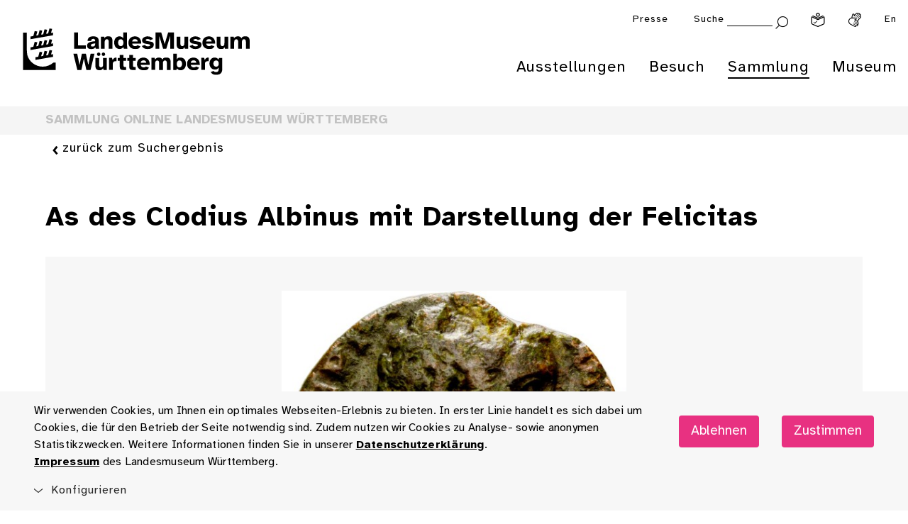

--- FILE ---
content_type: text/html; charset=utf-8
request_url: https://www.landesmuseum-stuttgart.de/sammlung/sammlung-online/dk-details/?dk_object_id=7431
body_size: 10845
content:
<!DOCTYPE html>
<html lang="de">
<head>

<meta charset="utf-8">
<!-- 
	This website is powered by TYPO3 - inspiring people to share!
	TYPO3 is a free open source Content Management Framework initially created by Kasper Skaarhoj and licensed under GNU/GPL.
	TYPO3 is copyright 1998-2026 of Kasper Skaarhoj. Extensions are copyright of their respective owners.
	Information and contribution at https://typo3.org/
-->


<link rel="icon" href="/lmw_relaunch/components/header/assets/favicon_landesmuseum_neu.png" type="image/png">

<meta http-equiv="x-ua-compatible" content="ie=edge">
<meta name="generator" content="TYPO3 CMS">
<meta name="viewport" content="width=device-width, initial-scale=1">
<meta name="description" content="Schlendern Sie digital durch 300.000 Jahre württembergische Kulturgeschichte: Über 10.000 Objekte, Geschichten und Informationen stehen für Sie in unserer Sammlung Online bereit.">
<meta property="og:type" content="website">
<meta property="og:url" content="https://www.landesmuseum-stuttgart.de/sammlung/sammlung-online/dk-details">
<meta property="og:title" content="DK Details">
<meta property="og:description" content="Schlendern Sie digital durch 300.000 Jahre württembergische Kulturgeschichte: Über 10.000 Objekte, Geschichten und Informationen stehen für Sie in unserer Sammlung Online bereit.">
<meta name="twitter:card" content="summary">
<meta name="twitter:site" content="@lmw">
<meta name="twitter:title" content="DK Details">
<meta name="twitter:description" content="Schlendern Sie digital durch 300.000 Jahre württembergische Kulturgeschichte: Über 10.000 Objekte, Geschichten und Informationen stehen für Sie in unserer Sammlung Online bereit.">
<meta property="fb:app_id" content="1116307281872942">


<link rel="stylesheet" href="/typo3temp/assets/css/dfa708fd75bfa3bf7b62d2c65c0849ac.css?1732524369" media="all">
<link rel="stylesheet" href="/lmw_relaunch/lmw_prototype/static/lmw/css/main.css?1768484222" media="all">




<script src="/lmw_relaunch/lmw_prototype/static/lmw/main.js?1768484222" async="async"></script>




<title>As des Clodius Albinus mit Darstellung der Felicitas</title>
<meta property='twitter:title' content='As des Clodius Albinus mit Darstellung der Felicitas'>
<meta property='og:title' content='As des Clodius Albinus mit Darstellung der Felicitas'>
<meta name='description' content='Die Münze war Teil der Neuenstädter Sammlung, die von den Herzögen aus der württembergischen Nebenlinie Neuenstadt zusammengetragen wurde. Im Jahr 1729 erwarb Herzog Eberhard Ludwig reg. 1693–1733 aus der Hauptlinie des Hauses Württemberg die Neuenstädter Sammlung und integrierte sie in die Stuttgarter Kunstkammer. 

Vorderseite: Kopf des Clodius Albinus nach rechts.
Rückseite: Aesculap steht frontal, den Kopf nach links gewandt. Er füttert mit der rechten Hand eine Schlange, die sich rechts von ihm um einen Stab windet.'>
<meta property='twitter:description' content='Die Münze war Teil der Neuenstädter Sammlung, die von den Herzögen aus der württembergischen Nebenlinie Neuenstadt zusammengetragen wurde. Im Jahr 1729 erwarb Herzog Eberhard Ludwig reg. 1693–1733 aus der Hauptlinie des Hauses Württemberg die Neuenstädter Sammlung und integrierte sie in die Stuttgarter Kunstkammer. 

Vorderseite: Kopf des Clodius Albinus nach rechts.
Rückseite: Aesculap steht frontal, den Kopf nach links gewandt. Er füttert mit der rechten Hand eine Schlange, die sich rechts von ihm um einen Stab windet.'>
<meta property='og:description' content='Die Münze war Teil der Neuenstädter Sammlung, die von den Herzögen aus der württembergischen Nebenlinie Neuenstadt zusammengetragen wurde. Im Jahr 1729 erwarb Herzog Eberhard Ludwig reg. 1693–1733 aus der Hauptlinie des Hauses Württemberg die Neuenstädter Sammlung und integrierte sie in die Stuttgarter Kunstkammer. 

Vorderseite: Kopf des Clodius Albinus nach rechts.
Rückseite: Aesculap steht frontal, den Kopf nach links gewandt. Er füttert mit der rechten Hand eine Schlange, die sich rechts von ihm um einen Stab windet.'>
<meta property='twitter:image' content='https://bildarchiv.landesmuseum-stuttgart.de/P/Bildarchiv/173889/173889.jpg'>
<meta property='og:image' content='https://bildarchiv.landesmuseum-stuttgart.de/P/Bildarchiv/173889/173889.jpg'>


<link rel="canonical" href="https://www.landesmuseum-stuttgart.de/sammlung/sammlung-online/dk-details"/>

</head>
<body id="root" style="opacity:0;" data-events="resize" data-resize class="lmw-theme" >
<!-- pid:172-->


        <!--TYPO3SEARCH_end-->
        
            
        <!--Auf allen Seiten einfügen-->
        <div class="cookie-disclaimer-wrap" id="cookie-disclaimer">
            <div class="cookie-disclaimer grid-container">
              <div class="grid-x grid-padding-x align-right align-middle">
                 <div class="small-12 medium-9 large-auto cell small-spacing-xs medium-spacing-none">
                    <p class="hint-text">
                        
                    Wir verwenden Cookies, um Ihnen ein optimales Webseiten-Erlebnis zu bieten. In erster Linie handelt
                    es sich dabei um Cookies, die für den Betrieb der Seite notwendig sind. Zudem nutzen wir Cookies zu
                    Analyse- sowie anonymen Statistikzwecken. Weitere Informationen finden Sie in unserer
                
                        <a title="Datenschutzerklärung" href="/datenschutz">
                            Datenschutzerklärung
                        </a>.<br>
                        <a title="Impressum" href="/impressum">
                            Impressum
                        </a>
                        des Landesmuseum Württemberg.
                    </p>
                 </div>
                 <div class="small-12 medium-3 large-shrink cookie-button-must cell">
                     <button class="button primary small-spacing-s">
                         Ablehnen
                     </button>
                 </div>
                 <div class="small-12 medium-3 large-shrink cookie-button-all cell">
                     <button class="button primary small-spacing-s">
                         Zustimmen
                     </button>
                 </div>
                 <div class="small-12 cell">
                    <div class="cookie-selector">
                       <div class="accordion" data-accordion data-allow-all-closed="true" data-multi-expand="true">
                          <div class='accordion-item' data-accordion-item>
                             <a href='#' class='accordion-title outer-accordion-title'>
                                 <span class="closed-text">Konfigurieren</span>
                                 <span class="open-text">Konfigurieren</span>
                             </a>
                             <div class='accordion-content' data-tab-content>
                                <div class="accordion" data-accordion data-allow-all-closed="true" data-multi-expand="false">
                                   <div class='accordion-item' data-accordion-item>
                                      <a href='#' class='accordion-title'>Notwendige Cookies</a>
                                      <div class="switch">
                                        <input class="switch-input" disabled checked="checked" id="mustHaveCookies" type="checkbox" name="mustHaveCookies" value="1">
                                        <label class="switch-paddle" for="mustHaveCookies">
                                          <span class="show-for-sr">Notwendige Cookies</span>
                                        </label>
                                      </div>
                                      <div class='accordion-content' data-tab-content>
                                         <div class="rte">
                                            <p>
                                                
                    Diese Cookies sind zur Funktion der Webseite erforderlich und können von Ihnen nicht deaktiviert werden.
                    In der Regel werden diese Cookies nur als Reaktion auf von Ihnen getätigte Aktionen gesetzt, z.B. beim
                    Ausfüllen von Formularen. So lassen sich die verschiedenen Anfragen Ihres Browsers einer gemeinsamen Sitzung
                    zuordnen. Dadurch wird ihr Rechner wiedererkannt, wenn Sie auf die Webseite zurückkehren. Sie können Ihren
                    Browser so einstellen, dass dieser Cookies blockiert. Es stehen dann jedoch nicht mehr alle Funktionalitäten
                    dieser Seite zur Verfügung.
                
                                            </p>
                                         </div>
                                      </div>
                                   </div>
                                   <div class='accordion-item' data-accordion-item>
                                      <a href='#' class='accordion-title'>Tracking Cookies</a>
                                      <div class="switch">
                                        <input class="switch-input" id="trackingCookies" type="checkbox" name="trackingCookies" value="2">
                                        <label class="switch-paddle" for="trackingCookies">
                                          <span class="show-for-sr">Tracking Cookies</span>
                                        </label>
                                      </div>
                                      <div class='accordion-content' data-tab-content>
                                         <div class="rte">
                                            <p>
                                                
                    Auf dieser Webseite werden mit Technologien von Matomo / Matomo Tag Manager Daten zu Marketingzwecken
                    gesammelt und anonym gespeichert. Diese Cookies ermöglichen es uns, z.B. Seitenaufrufe und Klicks zu
                    zählen, damit wir die Leistung unserer Webseite messen und verbessern können.
                
                                            </p>
                                         </div>
                                      </div>
                                   </div>
                                   <div class='accordion-item' data-accordion-item>
                                      <a href='#' class='accordion-title'>Cookies von Drittanbietern</a>
                                      <div class="switch">
                                        <input class="switch-input" id="thirdPartyCookies" type="checkbox" name="thirdPartyCookies" value="4">
                                        <label class="switch-paddle" for="thirdPartyCookies">
                                          <span class="show-for-sr">Cookies von Drittanbietern</span>
                                        </label>
                                      </div>
                                      <div class='accordion-content' data-tab-content>
                                         <div class="rte">
                                            <p>
                                                
                    Auf unserer Website sehen Sie eingebettete Videos, die auf unserem Youtube-Kanal hochgeladen wurden.
                    Bei Wiedergabe dieser Videos wird ein Cookie gesetzt, mit dem Youtube ein Profil Ihrer Interessen erstellt.
                
                                            </p>
                                         </div>
                                      </div>
                                   </div>
                                </div>
                                <div class="cookie-button-selection">
                                    <button class="button secondary hollow small-spacing-none">
                                        Gewählten Cookies zustimmen
                                    </button>
                                </div>
                             </div>
                          </div>
                       </div>
                    </div>
                 </div>
              </div>
            </div>
        </div>
    
        
        <div class="off-canvas-wrapper">
            
            <div class="off-canvas position-right" id="offCanvas" data-off-canvas data-trap-focus="true">
                <div class="grid-x grid-padding-x">
                    <div class="cell small-12 withbutton">
                        <button class="close-button" aria-label="Menü schließen" type="button" data-close>
                           <i class="icon icon-schliessen "></i>
                        </button>
                        <ul class="vertical menu drilldown" data-drilldown data-auto-height="true" data-animate-height="true" data-back-button="<li class='js-drilldown-back'><a title='Eine Ebene zurück' tabindex='0'>Zurück</a></li>">
                            
                                <li>
                                    <a title="Ausstellungen" href="https://www.landesmuseum-stuttgart.de/ausstellungen/untermenuebereich-1">Ausstellungen</a>
                                    
                                        <ul class="menu vertical nested">
                                            <li>
                                                
                                                    <a title="Legendäre MeisterWerke" href="https://www.landesmuseum-stuttgart.de/ausstellungen/legendaere-meisterwerke">
                                                        Legendäre MeisterWerke
                                                    </a>
                                                
                                                    <a title="Antike | Kelten | Kunstkammer" href="https://www.landesmuseum-stuttgart.de/ausstellungen/antike-kelten-kunstkammer">
                                                        Antike | Kelten | Kunstkammer
                                                    </a>
                                                
                                                    <a title="Uhren | wiss. Instrumente" href="https://www.landesmuseum-stuttgart.de/ausstellungen/uhren-wiss-instrumente">
                                                        Uhren | wiss. Instrumente
                                                    </a>
                                                
                                                    <a title="Glas aus 4 Jahrtausenden" href="https://www.landesmuseum-stuttgart.de/ausstellungen/glas">
                                                        Glas aus 4 Jahrtausenden
                                                    </a>
                                                
                                                    <a title="Musikinstrumente" href="https://www.landesmuseum-stuttgart.de/ausstellungen/musikinstrumente">
                                                        Musikinstrumente
                                                    </a>
                                                
                                                
                                                    <a title="Die Sammlung Hohenzollern" href="https://www.landesmuseum-stuttgart.de/ausstellungen/sammlung-hohenzollern">
                                                        Die Sammlung Hohenzollern
                                                    </a>
                                                
                                                    <a title="ZeitReise Keltenland" href="https://www.landesmuseum-stuttgart.de/ausstellungen/zeitreise-keltenland">
                                                        ZeitReise Keltenland
                                                    </a>
                                                
                                                    <a title="Rückblick" href="https://www.landesmuseum-stuttgart.de/ausstellungen/rueckblick">
                                                        Rückblick
                                                    </a>
                                                
                                                    <a title="Weltkulturerbe" href="https://www.landesmuseum-stuttgart.de/ausstellungen/weltkulturerbe">
                                                        Weltkulturerbe
                                                    </a>
                                                
                                            </li>
                                        </ul>
                                    
                                </li>
                            
                                <li>
                                    <a title="Besuch" href="https://www.landesmuseum-stuttgart.de/besuch/besuchsinformationen">Besuch</a>
                                    
                                        <ul class="menu vertical nested">
                                            <li>
                                                
                                                    <a title="Öffnungszeiten &amp; Preise" href="https://www.landesmuseum-stuttgart.de/besuch/besuchsinformationen">
                                                        Öffnungszeiten &amp; Preise
                                                    </a>
                                                
                                                    <a title="Tickets" href="https://www.landesmuseum-stuttgart.de/tickets">
                                                        Tickets
                                                    </a>
                                                
                                                    <a title="Veranstaltungskalender" href="https://www.landesmuseum-stuttgart.de/besuch/veranstaltungen">
                                                        Veranstaltungskalender
                                                    </a>
                                                
                                                    <a title="Führungen" href="https://www.landesmuseum-stuttgart.de/besuch/fuehrungen">
                                                        Führungen
                                                    </a>
                                                
                                                    <a title="Dürnitz | Café, Lounge &amp; Shop" href="https://www.landesmuseum-stuttgart.de/besuch/duernitz-kulturlounge">
                                                        Dürnitz | Café, Lounge &amp; Shop
                                                    </a>
                                                
                                                
                                                    <a title="Barrierefrei" href="https://www.landesmuseum-stuttgart.de/besuch/barrierefrei">
                                                        Barrierefrei
                                                    </a>
                                                
                                                    <a title="App" href="https://www.landesmuseum-stuttgart.de/app">
                                                        App
                                                    </a>
                                                
                                                    <a title="Digitaler Besuch" href="https://www.landesmuseum-stuttgart.de/besuch/digitaler-besuch">
                                                        Digitaler Besuch
                                                    </a>
                                                
                                                    <a title="Kita &amp; Schule" href="https://www.landesmuseum-stuttgart.de/besuch/kita-schule">
                                                        Kita &amp; Schule
                                                    </a>
                                                
                                            </li>
                                        </ul>
                                    
                                </li>
                            
                                <li>
                                    <a title="Sammlung" href="https://www.landesmuseum-stuttgart.de/sammlung/archaeologie">Sammlung</a>
                                    
                                        <ul class="menu vertical nested">
                                            <li>
                                                
                                                    <a title="Sammlung Online" href="https://www.landesmuseum-stuttgart.de/sammlung/sammlung-online">
                                                        Sammlung Online
                                                    </a>
                                                
                                                    <a title="Archäologie" href="https://www.landesmuseum-stuttgart.de/sammlung/archaeologie">
                                                        Archäologie
                                                    </a>
                                                
                                                    <a title="Kunst- und Kulturgeschichte" href="https://www.landesmuseum-stuttgart.de/sammlung/kunst-und-kulturgeschichte">
                                                        Kunst- und Kulturgeschichte
                                                    </a>
                                                
                                                    <a title="Populär- und Alltagskultur" href="https://www.landesmuseum-stuttgart.de/sammlung/populaer-und-alltagskultur">
                                                        Populär- und Alltagskultur
                                                    </a>
                                                
                                                    <a title="Restaurierung" href="https://www.landesmuseum-stuttgart.de/sammlung/restaurierung">
                                                        Restaurierung
                                                    </a>
                                                
                                                
                                                    <a title="Forschungsprojekte" href="https://www.landesmuseum-stuttgart.de/sammlung/forschungsprojekte">
                                                        Forschungsprojekte
                                                    </a>
                                                
                                                    <a title="Provenienzforschung" href="https://www.landesmuseum-stuttgart.de/sammlung/provenienzforschung">
                                                        Provenienzforschung
                                                    </a>
                                                
                                                    <a title="Leihverkehr" href="https://www.landesmuseum-stuttgart.de/sammlung/leihverkehr">
                                                        Leihverkehr
                                                    </a>
                                                
                                                    <a title="Bilderservice &amp; Bibliothek" href="https://www.landesmuseum-stuttgart.de/sammlung/bilderservice-bibliothek">
                                                        Bilderservice &amp; Bibliothek
                                                    </a>
                                                
                                            </li>
                                        </ul>
                                    
                                </li>
                            
                                <li>
                                    <a title="Museum" href="https://www.landesmuseum-stuttgart.de/museum/ueber-das-museum">Museum</a>
                                    
                                        <ul class="menu vertical nested">
                                            <li>
                                                
                                                    <a title="Über das Museum" href="https://www.landesmuseum-stuttgart.de/museum/ueber-das-museum">
                                                        Über das Museum
                                                    </a>
                                                
                                                    <a title="Altes Schloss" href="https://www.landesmuseum-stuttgart.de/museum/altes-schloss">
                                                        Altes Schloss
                                                    </a>
                                                
                                                    <a title="Raumvermietung" href="https://www.landesmuseum-stuttgart.de/museum/raumvermietung">
                                                        Raumvermietung
                                                    </a>
                                                
                                                    <a title="Team" href="https://www.landesmuseum-stuttgart.de/museum/team">
                                                        Team
                                                    </a>
                                                
                                                    <a title="Stellenangebote" href="https://www.landesmuseum-stuttgart.de/museum/stellenangebote">
                                                        Stellenangebote
                                                    </a>
                                                
                                                    <a title="Spenden &amp; Fördern" href="https://www.landesmuseum-stuttgart.de/museum/spenden-foerdern">
                                                        Spenden &amp; Fördern
                                                    </a>
                                                
                                                    <a title="Fördergesellschaft" href="https://www.landesmuseum-stuttgart.de/museum/foerdergesellschaft">
                                                        Fördergesellschaft
                                                    </a>
                                                
                                                
                                                    <a title="Kindermuseum Junges Schloss" href="https://www.landesmuseum-stuttgart.de/museum/kindermuseum-junges-schloss">
                                                        Kindermuseum Junges Schloss
                                                    </a>
                                                
                                                    <a title="Museum der Alltagskultur" href="https://www.museum-der-alltagskultur.de/">
                                                        Museum der Alltagskultur
                                                    </a>
                                                
                                                    <a title="Zweigmuseen" href="https://www.landesmuseum-stuttgart.de/museum/zweigmuseen">
                                                        Zweigmuseen
                                                    </a>
                                                
                                                    <a title="Landesstelle für Museen Baden-Württemberg" href="https://www.landesstelle.de/" rel="noreferrer">
                                                        Landesstelle für Museen Baden-Württemberg
                                                    </a>
                                                
                                                    <a title="Landesstelle für Alltagskultur" href="https://www.landesmuseum-stuttgart.de/museum/landesstelle-fuer-alltagskultur">
                                                        Landesstelle für Alltagskultur
                                                    </a>
                                                
                                                    <a title="Zentrum für Kulturelle Teilhabe Baden-Württemberg" href="https://kulturelle-teilhabe-bw.de/" rel="noreferrer">
                                                        Zentrum für Kulturelle Teilhabe Baden-Württemberg
                                                    </a>
                                                
                                            </li>
                                        </ul>
                                    
                                </li>
                            
                        </ul>
                        
    

    
    

    <ul class="vertical menu drilldown"><li><a title="Presse" href="https://www.landesmuseum-stuttgart.de/presse-1">Presse</a></li></ul>


                    </div>
                    <div class="teaser-column cell">
                        
                        <div class="header-teaser grid-container grid-container-padded" data-teaser-url="https://www.landesmuseum-stuttgart.de/offcanvas-teaser">
                        </div>
                    </div>
                </div>
            </div>
    
            <div class="off-canvas-content" data-off-canvas-content>
                
        
        
                
                
                
            

        <div id="top"></div><!-- anchor for scroll-top, root just does not sound right -->
        <header class="main-head">
           <div class="app-banner hide-for-medium" style="display:none;">
              <div class="grid-x align-middle">
                 <div class="shrink cell"><a href="#" class="remove"><i class="icon icon-schliessen"></i></a></div>
                 <div class="shrink cell"><img src="/components/app-banner/assets/app-banner.png" alt="Landesmuseum Württemberg" /></div>
                 <div class="text-wrap shrink cell">
                    <div class="headline h4">LMW App</div>
                    <p>Ihr digitaler Museumsbegleiter</p>
                 </div>
                 <div class="button-wrap shrink cell"><a class="button primary small-spacing-none" target="_blank" href="https://lmw.fluxguide.com/fluxguide/appstore">anzeigen</a></div>
              </div>
           </div>
            
            <div class="header-wrap section">
                <div class="grid-container-fluid">
                    <div class="grid-x grid-padding-x align-justify align-top">
                        <div class="logo-wrap cell small-3 medium-4 menu-entry">
                            <div class="logo grid-x">
                                    
                                        <a aria-label="Startseite des Landesmuseums Baden-Württemberg" class="lmw-noborder" href="https://www.landesmuseum-stuttgart.de/">
                                            <img class="logo-trademark cell align-self-top" alt="Landesmuseum Württemberg" src="/components/header/assets/lmw-bildmarke.png" width="443" height="571" />
                                            <img class="logo-claim cell align-self-top" alt="Landesmuseum Württemberg" src="/components/header/assets/lmw-logo-claim.svg" width="1115" height="231" />
                                        </a>
                                    
                                    
                                    
                                </div>
                            
                        </div>
                        
                
                        <div class="dropdown-menu-docking-point cell small-9 medium-8">
                            <div class="grid-x grid-padding-x align-right">
                                
                                     <!--Top-Navigation for lmw & maw-->
                                     <nav class="top-navigation cell small-12" aria-label="Top Navigation">
                                        <div class="grid-x grid-padding-x align-right">
                                            <div class="offcanvas-trigger-wrap cell shrink hide-for-medium">
                                                <button type="button" aria-label="Menü öffnen" data-toggle="offCanvas">
        <i class='icon icon-burger'></i>
    </button>
                                            </div>
                                            
    

    
    

    <div class="cell shrink hide-for-small show-for-medium"><a title="Presse" href="https://www.landesmuseum-stuttgart.de/presse-1">Presse</a></div>


                                            <div class="cell shrink search-wrap">
                                                <div class="hide-for-small show-for-large">
                                                    
                                                    
                                                    
        
            

        
        <form method="post" id="tx_indexedsearchbox" action="
            /suche?tx_indexedsearch_pi2%5Baction%5D=search&amp;tx_indexedsearch_pi2%5Bcontroller%5D=Search&amp;cHash=127e9b85d1f0e86d701a10c804ef2d6c
        ">

            <div class="tx-indexedsearch-hidden-fields">
                <input type="hidden" name="tx_indexedsearch_pi2[search][_sections]" value="0">
                <input id="tx_indexedsearchbox_freeIndexUid" type="hidden" name="tx_indexedsearch_pi2[search][_freeIndexUid]" value="_">
                <input id="tx_indexedsearchbox_pointer" type="hidden" name="tx_indexedsearch_pi2[search][pointer]" value="0">
                <input type="hidden" name="tx_indexedsearch_pi2[search][ext]" value="">
                <input type="hidden" name="tx_indexedsearch_pi2[search][searchType]" value="1">
                <input type="hidden" name="tx_indexedsearch_pi2[search][defaultOperand]" value="0">
                <input type="hidden" name="tx_indexedsearch_pi2[search][mediaType]" value="0">
                <input type="hidden" name="tx_indexedsearch_pi2[search][sortOrder]" value="rank_first">
                <input type="hidden" name="tx_indexedsearch_pi2[search][group]" value="0">
                <input type="hidden" name="tx_indexedsearch_pi2[search][languageUid]" value="0">
                <input type="hidden" name="tx_indexedsearch_pi2[search][desc]" value="0">
                <input type="hidden" name="tx_indexedsearch_pi2[search][numberOfResults]" value="10,25,50,100">
                <input type="hidden" name="tx_indexedsearch_pi2[search][extendedSearch]" value="">
            </div>

            <label for="suchbegriff">Suche</label>
            <input class="searchinput" id="suchbegriff" type="text" name="tx_indexedsearch_pi2[search][sword]">
            <button type="submit" value="Submit" aria-label="Suche abschicken">
                
        <i class='icon icon-lupe'></i>
    
            </button>

        </form>

                                                       
        
    
                                                </div>
                                                <a class="show-for-small hide-for-large" title="Suche" href="https://www.landesmuseum-stuttgart.de/suche">
                                                    
        <i class='icon icon-lupe'></i>
    
                                                </a>
                                            </div>
                                            
                                                
                                                    <div class="cell shrink">
                                                        <a aria-label="Leichte Sprache" class="iconlink" href="https://www.landesmuseum-stuttgart.de/leichte-sprache">
                                                            <img src="/components/header/assets/leichte-sprache.svg" alt="">
                                                        </a>
                                                    </div>
                                                
                                                
                                                    <div class="cell shrink">
                                                        <a aria-label="Gebärdensprache" class="iconlink" href="https://www.landesmuseum-stuttgart.de/deutsche-gebaerdensprache">
                                                            <img src="/components/header/assets/gebaerdensprache.svg" alt="">
                                                        </a>
                                                    </div>
                                                
                                            
                                            
                                                
                                                
                                                    <div class="cell shrink lang">
                                                        
                                                        
                                                            
                                                        
                                                        <a aria-label="Englisch " href="https://www.landesmuseum-stuttgart.de/en/visit/visitor-information">En</a>
                                                    </div>
                                                
                                            
                                        </div>
                                    </nav>
                                
                                <nav class="main-navigation cell small-12 show-for-medium" aria-label="Hauptnavigation">
                                    <ul class="dropdown menu grid-x grid-padding-x align-justify" data-dropdown-menu data-click-open="true" data-disable-hover="true">
                                        
                                            <li class="
                                                menu-entry is-dropdown-submenu-parent cell shrink
                                                
                                            ">
                                                <a title="Ausstellungen" href="https://www.landesmuseum-stuttgart.de/ausstellungen/untermenuebereich-1">Ausstellungen</a>
                                                
                                                    <ul class="menu submenu is-dropdown-submenu">
                                                        <li>
                                                            <div class="grid-x grid-padding-x">
                                                                <div class="sub-menu-entries cell small-8">
                                                                    <div class="grid-x grid-margin-x">
                                                                        <div class="menu-column cell small-6">
                                                                            
                                                                                <div class="cell shrink">
                                                                                    <a class="light iconright small-spacing-none" title="Legendäre MeisterWerke" href="https://www.landesmuseum-stuttgart.de/ausstellungen/legendaere-meisterwerke">
                                                                                        Legendäre MeisterWerke
                                                                                    </a>
                                                                                </div>
                                                                            
                                                                                <div class="cell shrink">
                                                                                    <a class="light iconright small-spacing-none" title="Antike | Kelten | Kunstkammer" href="https://www.landesmuseum-stuttgart.de/ausstellungen/antike-kelten-kunstkammer">
                                                                                        Antike | Kelten | Kunstkammer
                                                                                    </a>
                                                                                </div>
                                                                            
                                                                                <div class="cell shrink">
                                                                                    <a class="light iconright small-spacing-none" title="Uhren | wiss. Instrumente" href="https://www.landesmuseum-stuttgart.de/ausstellungen/uhren-wiss-instrumente">
                                                                                        Uhren | wiss. Instrumente
                                                                                    </a>
                                                                                </div>
                                                                            
                                                                                <div class="cell shrink">
                                                                                    <a class="light iconright small-spacing-none" title="Glas aus 4 Jahrtausenden" href="https://www.landesmuseum-stuttgart.de/ausstellungen/glas">
                                                                                        Glas aus 4 Jahrtausenden
                                                                                    </a>
                                                                                </div>
                                                                            
                                                                                <div class="cell shrink">
                                                                                    <a class="light iconright small-spacing-none" title="Musikinstrumente" href="https://www.landesmuseum-stuttgart.de/ausstellungen/musikinstrumente">
                                                                                        Musikinstrumente
                                                                                    </a>
                                                                                </div>
                                                                            
                                                                        </div>
                                                                        <div class="menu-column cell small-6">
                                                                            
                                                                                <div class="cell shrink">
                                                                                    <a class="light iconright small-spacing-none" title="Die Sammlung Hohenzollern" href="https://www.landesmuseum-stuttgart.de/ausstellungen/sammlung-hohenzollern">
                                                                                        Die Sammlung Hohenzollern
                                                                                    </a>
                                                                                </div>
                                                                            
                                                                                <div class="cell shrink">
                                                                                    <a class="light iconright small-spacing-none" title="ZeitReise Keltenland" href="https://www.landesmuseum-stuttgart.de/ausstellungen/zeitreise-keltenland">
                                                                                        ZeitReise Keltenland
                                                                                    </a>
                                                                                </div>
                                                                            
                                                                                <div class="cell shrink">
                                                                                    <a class="light iconright small-spacing-none" title="Rückblick" href="https://www.landesmuseum-stuttgart.de/ausstellungen/rueckblick">
                                                                                        Rückblick
                                                                                    </a>
                                                                                </div>
                                                                            
                                                                                <div class="cell shrink">
                                                                                    <a class="light iconright small-spacing-none" title="Weltkulturerbe" href="https://www.landesmuseum-stuttgart.de/ausstellungen/weltkulturerbe">
                                                                                        Weltkulturerbe
                                                                                    </a>
                                                                                </div>
                                                                            
                                                                        </div>
                                                                    </div>
                                                                </div>
                                                                <div class="teaser-column cell small-4">
                                                                    <div class="header-teaser grid-container grid-container-padded"
                                                                         data-teaser-url="https://www.landesmuseum-stuttgart.de/ausstellungen/untermenuebereich-teaser"
                                                                    >
                                                                    </div>
                                                                </div>
                                                            </div>
                                                        </li>
                                                    </ul>
                                                
                                            </li>
                                        
                                            <li class="
                                                menu-entry is-dropdown-submenu-parent cell shrink
                                                
                                            ">
                                                <a title="Besuch" href="https://www.landesmuseum-stuttgart.de/besuch/besuchsinformationen">Besuch</a>
                                                
                                                    <ul class="menu submenu is-dropdown-submenu">
                                                        <li>
                                                            <div class="grid-x grid-padding-x">
                                                                <div class="sub-menu-entries cell small-8">
                                                                    <div class="grid-x grid-margin-x">
                                                                        <div class="menu-column cell small-6">
                                                                            
                                                                                <div class="cell shrink">
                                                                                    <a class="light iconright small-spacing-none" title="Öffnungszeiten &amp; Preise" target="_top" href="https://www.landesmuseum-stuttgart.de/besuch/besuchsinformationen">
                                                                                        Öffnungszeiten &amp; Preise
                                                                                    </a>
                                                                                </div>
                                                                            
                                                                                <div class="cell shrink">
                                                                                    <a class="light iconright small-spacing-none" title="Tickets" href="https://www.landesmuseum-stuttgart.de/tickets">
                                                                                        Tickets
                                                                                    </a>
                                                                                </div>
                                                                            
                                                                                <div class="cell shrink">
                                                                                    <a class="light iconright small-spacing-none" title="Veranstaltungskalender" href="https://www.landesmuseum-stuttgart.de/besuch/veranstaltungen">
                                                                                        Veranstaltungskalender
                                                                                    </a>
                                                                                </div>
                                                                            
                                                                                <div class="cell shrink">
                                                                                    <a class="light iconright small-spacing-none" title="Führungen" href="https://www.landesmuseum-stuttgart.de/besuch/fuehrungen">
                                                                                        Führungen
                                                                                    </a>
                                                                                </div>
                                                                            
                                                                                <div class="cell shrink">
                                                                                    <a class="light iconright small-spacing-none" title="Dürnitz | Café, Lounge &amp; Shop" href="https://www.landesmuseum-stuttgart.de/besuch/duernitz-kulturlounge">
                                                                                        Dürnitz | Café, Lounge &amp; Shop
                                                                                    </a>
                                                                                </div>
                                                                            
                                                                        </div>
                                                                        <div class="menu-column cell small-6">
                                                                            
                                                                                <div class="cell shrink">
                                                                                    <a class="light iconright small-spacing-none" title="Barrierefrei" href="https://www.landesmuseum-stuttgart.de/besuch/barrierefrei">
                                                                                        Barrierefrei
                                                                                    </a>
                                                                                </div>
                                                                            
                                                                                <div class="cell shrink">
                                                                                    <a class="light iconright small-spacing-none" title="App" href="https://www.landesmuseum-stuttgart.de/app">
                                                                                        App
                                                                                    </a>
                                                                                </div>
                                                                            
                                                                                <div class="cell shrink">
                                                                                    <a class="light iconright small-spacing-none" title="Digitaler Besuch" href="https://www.landesmuseum-stuttgart.de/besuch/digitaler-besuch">
                                                                                        Digitaler Besuch
                                                                                    </a>
                                                                                </div>
                                                                            
                                                                                <div class="cell shrink">
                                                                                    <a class="light iconright small-spacing-none" title="Kita &amp; Schule" href="https://www.landesmuseum-stuttgart.de/besuch/kita-schule">
                                                                                        Kita &amp; Schule
                                                                                    </a>
                                                                                </div>
                                                                            
                                                                        </div>
                                                                    </div>
                                                                </div>
                                                                <div class="teaser-column cell small-4">
                                                                    <div class="header-teaser grid-container grid-container-padded"
                                                                         data-teaser-url="https://www.landesmuseum-stuttgart.de/besuch/untermenuebereich-teaser"
                                                                    >
                                                                    </div>
                                                                </div>
                                                            </div>
                                                        </li>
                                                    </ul>
                                                
                                            </li>
                                        
                                            <li class="
                                                menu-entry is-dropdown-submenu-parent cell shrink
                                                current
                                            ">
                                                <a title="Sammlung" href="https://www.landesmuseum-stuttgart.de/sammlung/archaeologie">Sammlung</a>
                                                
                                                    <ul class="menu submenu is-dropdown-submenu">
                                                        <li>
                                                            <div class="grid-x grid-padding-x">
                                                                <div class="sub-menu-entries cell small-8">
                                                                    <div class="grid-x grid-margin-x">
                                                                        <div class="menu-column cell small-6">
                                                                            
                                                                                <div class="cell shrink">
                                                                                    <a class="light iconright small-spacing-none" title="Sammlung Online" href="https://www.landesmuseum-stuttgart.de/sammlung/sammlung-online">
                                                                                        Sammlung Online
                                                                                    </a>
                                                                                </div>
                                                                            
                                                                                <div class="cell shrink">
                                                                                    <a class="light iconright small-spacing-none" title="Archäologie" href="https://www.landesmuseum-stuttgart.de/sammlung/archaeologie">
                                                                                        Archäologie
                                                                                    </a>
                                                                                </div>
                                                                            
                                                                                <div class="cell shrink">
                                                                                    <a class="light iconright small-spacing-none" title="Kunst- und Kulturgeschichte" href="https://www.landesmuseum-stuttgart.de/sammlung/kunst-und-kulturgeschichte">
                                                                                        Kunst- und Kulturgeschichte
                                                                                    </a>
                                                                                </div>
                                                                            
                                                                                <div class="cell shrink">
                                                                                    <a class="light iconright small-spacing-none" title="Populär- und Alltagskultur" href="https://www.landesmuseum-stuttgart.de/sammlung/populaer-und-alltagskultur">
                                                                                        Populär- und Alltagskultur
                                                                                    </a>
                                                                                </div>
                                                                            
                                                                                <div class="cell shrink">
                                                                                    <a class="light iconright small-spacing-none" title="Restaurierung" href="https://www.landesmuseum-stuttgart.de/sammlung/restaurierung">
                                                                                        Restaurierung
                                                                                    </a>
                                                                                </div>
                                                                            
                                                                        </div>
                                                                        <div class="menu-column cell small-6">
                                                                            
                                                                                <div class="cell shrink">
                                                                                    <a class="light iconright small-spacing-none" title="Forschungsprojekte" href="https://www.landesmuseum-stuttgart.de/sammlung/forschungsprojekte">
                                                                                        Forschungsprojekte
                                                                                    </a>
                                                                                </div>
                                                                            
                                                                                <div class="cell shrink">
                                                                                    <a class="light iconright small-spacing-none" title="Provenienzforschung" href="https://www.landesmuseum-stuttgart.de/sammlung/provenienzforschung">
                                                                                        Provenienzforschung
                                                                                    </a>
                                                                                </div>
                                                                            
                                                                                <div class="cell shrink">
                                                                                    <a class="light iconright small-spacing-none" title="Leihverkehr" href="https://www.landesmuseum-stuttgart.de/sammlung/leihverkehr">
                                                                                        Leihverkehr
                                                                                    </a>
                                                                                </div>
                                                                            
                                                                                <div class="cell shrink">
                                                                                    <a class="light iconright small-spacing-none" title="Bilderservice &amp; Bibliothek" href="https://www.landesmuseum-stuttgart.de/sammlung/bilderservice-bibliothek">
                                                                                        Bilderservice &amp; Bibliothek
                                                                                    </a>
                                                                                </div>
                                                                            
                                                                        </div>
                                                                    </div>
                                                                </div>
                                                                <div class="teaser-column cell small-4">
                                                                    <div class="header-teaser grid-container grid-container-padded"
                                                                         data-teaser-url="https://www.landesmuseum-stuttgart.de/sammlung/untermenuebereich-teaser"
                                                                    >
                                                                    </div>
                                                                </div>
                                                            </div>
                                                        </li>
                                                    </ul>
                                                
                                            </li>
                                        
                                            <li class="
                                                menu-entry is-dropdown-submenu-parent cell shrink
                                                
                                            ">
                                                <a title="Museum" href="https://www.landesmuseum-stuttgart.de/museum/ueber-das-museum">Museum</a>
                                                
                                                    <ul class="menu submenu is-dropdown-submenu">
                                                        <li>
                                                            <div class="grid-x grid-padding-x">
                                                                <div class="sub-menu-entries cell small-8">
                                                                    <div class="grid-x grid-margin-x">
                                                                        <div class="menu-column cell small-6">
                                                                            
                                                                                <div class="cell shrink">
                                                                                    <a class="light iconright small-spacing-none" title="Über das Museum" href="https://www.landesmuseum-stuttgart.de/museum/ueber-das-museum">
                                                                                        Über das Museum
                                                                                    </a>
                                                                                </div>
                                                                            
                                                                                <div class="cell shrink">
                                                                                    <a class="light iconright small-spacing-none" title="Altes Schloss" href="https://www.landesmuseum-stuttgart.de/museum/altes-schloss">
                                                                                        Altes Schloss
                                                                                    </a>
                                                                                </div>
                                                                            
                                                                                <div class="cell shrink">
                                                                                    <a class="light iconright small-spacing-none" title="Raumvermietung" href="https://www.landesmuseum-stuttgart.de/museum/raumvermietung">
                                                                                        Raumvermietung
                                                                                    </a>
                                                                                </div>
                                                                            
                                                                                <div class="cell shrink">
                                                                                    <a class="light iconright small-spacing-none" title="Team" href="https://www.landesmuseum-stuttgart.de/museum/team">
                                                                                        Team
                                                                                    </a>
                                                                                </div>
                                                                            
                                                                                <div class="cell shrink">
                                                                                    <a class="light iconright small-spacing-none" title="Stellenangebote" href="https://www.landesmuseum-stuttgart.de/museum/stellenangebote">
                                                                                        Stellenangebote
                                                                                    </a>
                                                                                </div>
                                                                            
                                                                                <div class="cell shrink">
                                                                                    <a class="light iconright small-spacing-none" title="Spenden &amp; Fördern" href="https://www.landesmuseum-stuttgart.de/museum/spenden-foerdern">
                                                                                        Spenden &amp; Fördern
                                                                                    </a>
                                                                                </div>
                                                                            
                                                                                <div class="cell shrink">
                                                                                    <a class="light iconright small-spacing-none" title="Fördergesellschaft" href="https://www.landesmuseum-stuttgart.de/museum/foerdergesellschaft">
                                                                                        Fördergesellschaft
                                                                                    </a>
                                                                                </div>
                                                                            
                                                                        </div>
                                                                        <div class="menu-column cell small-6">
                                                                            
                                                                                <div class="cell shrink">
                                                                                    <a class="light iconright small-spacing-none" title="Kindermuseum Junges Schloss" href="https://www.landesmuseum-stuttgart.de/museum/kindermuseum-junges-schloss">
                                                                                        Kindermuseum Junges Schloss
                                                                                    </a>
                                                                                </div>
                                                                            
                                                                                <div class="cell shrink">
                                                                                    <a class="light iconright small-spacing-none" title="Museum der Alltagskultur" target="_blank" href="https://www.museum-der-alltagskultur.de/">
                                                                                        Museum der Alltagskultur
                                                                                    </a>
                                                                                </div>
                                                                            
                                                                                <div class="cell shrink">
                                                                                    <a class="light iconright small-spacing-none" title="Zweigmuseen" href="https://www.landesmuseum-stuttgart.de/museum/zweigmuseen">
                                                                                        Zweigmuseen
                                                                                    </a>
                                                                                </div>
                                                                            
                                                                                <div class="cell shrink">
                                                                                    <a class="light iconright small-spacing-none" title="Landesstelle für Museen Baden-Württemberg" target="_blank" href="https://www.landesstelle.de/" rel="noreferrer">
                                                                                        Landesstelle für Museen Baden-Württemberg
                                                                                    </a>
                                                                                </div>
                                                                            
                                                                                <div class="cell shrink">
                                                                                    <a class="light iconright small-spacing-none" title="Landesstelle für Alltagskultur" href="https://www.landesmuseum-stuttgart.de/museum/landesstelle-fuer-alltagskultur">
                                                                                        Landesstelle für Alltagskultur
                                                                                    </a>
                                                                                </div>
                                                                            
                                                                                <div class="cell shrink">
                                                                                    <a class="light iconright small-spacing-none" title="Zentrum für Kulturelle Teilhabe Baden-Württemberg" target="_blank" href="https://kulturelle-teilhabe-bw.de/" rel="noreferrer">
                                                                                        Zentrum für Kulturelle Teilhabe Baden-Württemberg
                                                                                    </a>
                                                                                </div>
                                                                            
                                                                        </div>
                                                                    </div>
                                                                </div>
                                                                <div class="teaser-column cell small-4">
                                                                    <div class="header-teaser grid-container grid-container-padded"
                                                                         data-teaser-url="https://www.landesmuseum-stuttgart.de/museum/untermenuebereich-teaser"
                                                                    >
                                                                    </div>
                                                                </div>
                                                            </div>
                                                        </li>
                                                    </ul>
                                                
                                            </li>
                                        
                                    </ul>
                                </nav>
                            </div>
                        </div>
                    </div>
                </div>
            </div>
        </header>
    
                <main>
                    
                    <!--TYPO3SEARCH_begin-->
                    
                        
<!-- c8618 initium-->
    
        

            
                
                    
                    
                    

                    

                    
                    
                    
                    
                        
                                <div class="section md-detail small-spacing-xl"
                                  data-object-id="7431"
                                  data-list-search-url="https://www.landesmuseum-stuttgart.de/sammlung/sammlung-online/dk-liste"
                                  data-text-rights = "Herkunft/Rechte:"
                                  data-text-about = "Über das Objekt"
                                  data-text-inventorynumber = "Inventarnummer"
                                  data-text-material = "Material und Technik"
                                  data-text-dimensions = "Maße"
                                  data-text-inscription = "Beschriftung"
                                  data-text-patron = "Werden Sie Pate"
                                  data-text-patron-link = "#"
                                  data-text-classification = "Einordnung"
                                  data-text-classification-text = "Kurze Erläuterung wie das hier funktioniert."
                                  data-text-tags = "Schlagworte"
                                  data-text-place = "Ort"
                                  data-text-tag-search = "Objekte anzeigen"
                                  data-text-literature = "Literatur"
                                  data-text-collections = "Sammlungen"
                                  data-text-series = "Teil von:"
                                  data-text-series-link = "/sammlung/sammlung-online?%27%27=&amp;cHash=0614f52b9fb389f442f16fd8f0cd890b"
                                  data-text-series-link-text = "Zur Übersicht"
                                  data-text-place-classification = "Ortsbezug"
                                  data-text-place-classification-text = ""
                                  data-text-downloads = "Downloads und Lizenzen"
                                  data-text-images = "Bilder bestellen"
                                  data-text-feedback = "Kontakt und Feedback"
                                  data-text-links="Links"
                                  >
                                  <div class="gray-block small-spacing-xs">
                                     <div class="grid-container grid-container-padded">
                                        <div class="grid-x grid-padding-x align-center">
                                             <div class="cell small-12">
                                                Sammlung online Landesmuseum Württemberg
                                             </div>
                                          </div>
                                     </div>
                                  </div>
                                  <div class="grid-container grid-container-padded">
                                     <div class="grid-x grid-padding-x align-center">
                                          <div class="cell small-12">
                                             <div class="column-control-container grid-padding-x grid-x">
                                                 <div class="backlink cell small-12">
                                                    <a class="coll-link iconleft light small-spacing-l" href="https://www.landesmuseum-stuttgart.de/sammlung/sammlung-online/dk-liste" title="Zurück zum Suchergebnis">
                                                        zurück zum Suchergebnis <i class="icon icon-arrow-left "></i>
                                                    </a>                        
                                                 </div>
                                                 <div class="detail-content cell small-12">
                                                    <!--stuff goes here.-->
                                                 </div>
                                             </div>
                                          </div>
                                       </div>
                                    </div>
                                  <div class="accordion-contents downloads hide" aria-hidden="true">
                                     <div class="rte small-spacing-s">
                                        <p>Das Landesmuseum Württemberg stellt alle in der Online-Sammlung publizierten Objektdaten (Bilder und Metadaten) für eine Nachnutzung und Weiterverwendung frei. Dafür nutzen wir vor allem die Creative-Commons-Lizenz <a href="https://creativecommons.org/licenses/by/4.0/deed.de" target="_blank">CC-BY-SA 4.0</a>. Sie dürfen unter Nennung des Rechteinhabers ohne Nachfrage:</p>
                                        <ul>
                                           <li>teilen (übertragen, verbreiten, kopieren)</li>
                                           <li>nutzen (für alle Zwecke, auch kommerziell, z.B. für die Schule, Forschung, Lehre, Publikationen)</li>
                                           <li>bearbeiten (z.B. verändern, mit anderen Inhalten kombinieren, auch um etwas Neues zu erschaffen).</li>
                                        </ul>
                                     </div>
                                  </div>
                                  <div class="accordion-contents images hide" aria-hidden="true">
                                    <div class="rte small-spacing-s">
                                        <p>Wenn Sie Bilder in größerer Auflösung oder weitere Ansichten bestellen möchten, besuchen Sie bitte die Seite <a href="https://www.landesmuseum-stuttgart.de/sammlung/bilderservice/" target="_blank">Bilderservice</a> auf unserer Website. Hier finden Sie das Bestellformular sowie die Ansprechpartner*innen zu den einzelnen Sammlungen und weitere Informationen.</p>
                                    </div>
                                  </div>
                                  <div class="accordion-contents feedback hide" aria-hidden="true">
                                     <div class="rte small-spacing-s">
                                        <p>Sie haben Fragen, Informationen oder Kommentare zu dem Objekt? Dann wenden Sie sich gerne per <a class="generated-mailto iconleft" title="Schreiben Sie eine E-Mail." href="mailto:digital@landesmuseum-stuttgart.de?subject=Sammlung%20Online%20Marmorskulptur%20der%20%E2%80%9EPsyche%E2%80%9C%202017-11&amp;body=http%3A%2F%2Flmw-relaunch.preview.pointslab.org%2Fcomponents%2Fmuseum_digital%2Fdetail%2Ftemplates%2F"><i class="icon icon-news-mail"></i>Mail</a> an uns.</p>
                                     </div>
                                  </div>
                                </div>
                            
                    
                
            
        
    
<!-- c8618 finis-->


                    
                    <!--TYPO3SEARCH_end-->
                </main>
                
        
                <footer class="new">
                    <div class="grid-container">
                        <nav class="social-navigation grid-x grid-padding-x align-center align-middle" aria-label="Social Media Navigation und Links">
                            
        
        
        
        
            
        
        
            <div class="some-buttons cell large-shrink medium-spacing-l">
        
        
        
                <div class="some-holder grid-x grid-padding-x small-padding-collapse">
                    <div class="cell small-2 medium-shrink">
                        <a href="https://www.instagram.com/lmwstuttgart/" title="LMW auf Instagram" target="_blank"><img src="/lmw_relaunch/components/footer/assets/instagram_light.svg" alt=""></a>
                    </div>
                    <div class="cell small-2 medium-shrink">
                        <a href="http://www.facebook.com/LMWStuttgart" title="LMW auf Facebook" target="_blank"><img src="/lmw_relaunch/components/footer/assets/facebook_light.svg" alt=""></a>
                    </div>
                    <div class="cell small-2 medium-shrink">
                        <a href="http://www.youtube.com/user/LMWStuttgart" title="LMW auf YouTube" target="_blank"><img src="/lmw_relaunch/components/footer/assets/youtube_light.svg" alt=""></a>
                    </div>
                    
                            <div class="cell small-2 medium-shrink primary">
                                <a href="https://blog.landesmuseum-stuttgart.de/" title="LMW Blog" target="_blank"><span>Blog</span></a>
                            </div>
                        
                    
                        <div class="cell small-2 medium-shrink primary">
                           <a href="https://lmw.fluxguide.com/fluxguide/appstore" title="LMW App" target="_blank"><span>App</span></a>
                        </div>
                                        
                </div>
            </div> 
    
                            <div class="cell small-12 ">
                                <hr class="small-spacing-s">
                            </div>
                        </nav>
                        <div class="grid-x grid-padding-x" data-equalizer data-equalize-on="medium">
                            
    

    
    

    <div class="cell small-12 medium-6"><div class="same-height-block" data-equalizer-watch><div class="section-title"><h2 class="headline"><span>Newsletter</span></h2></div><div class="section-info small-spacing-s medium-spacing-m"><p>Immer auf dem Laufenden sein!</p><a class="button primary hollow" title="Jetzt Newsletter abonnieren" href="https://www.landesmuseum-stuttgart.de/museum/newsletter">Jetzt Newsletter abonnieren</a></div></div></div>


                            <div class="cell small-12 medium-6">
                                <div class="same-height-block grid-x grid-padding-x align-middle" data-equalizer-watch>
                                    <div class="section-title cell small-12">
                                      <h2 class="headline">
                                        <span>
                                            Erlebe das LMW auch hier
                                        </span>
                                      </h2>
                                    </div>
                                    
                                    
                                        
                                        
                                        
                                        
                                        
        
        <div class="image-teaser cell small-shrink small-spacing-m">
            <a href="https://www.junges-schloss.de/" target="_blank">
                <img src="/lmw_relaunch/components/footer/assets/junges_schloss_logo_neu.svg" alt="Junges Schloss" title="Startseite des Jungen Schlosses" />
            </a>
        </div>
    
                                        
        <div class="image-teaser cell small-shrink small-spacing-m">
            
                    <a class="lmw-noborder" title="Startseite des Museums der Alltagskultur" target="_blank" href="https://www.museum-der-alltagskultur.de/">
                        <img src="/lmw_relaunch/components/footer/assets/maw-logo-claim.svg" alt="Museum der Alltagskultur" />
                    </a>
                
        </div>
    
                                    
                                    
                                    
                                </div>
                            </div>                        
                             <div class="cell small-12 medium-6">
                                 
                                    
    

    
    

    <nav class="footer-list-nav grid-x grid-padding-x large-spacing-m" aria-label="Ausgewählte Seiten"><ul class="cell small-12"><li><a class="light iconright small-spacing-none" title="Sammlung Online" href="https://www.landesmuseum-stuttgart.de/sammlung/sammlung-online">Sammlung Online <i class="icon icon-arrow-right"></i></a></li><li><a class="light iconright small-spacing-none" title="Spenden &amp; Fördern" href="https://www.landesmuseum-stuttgart.de/museum/spenden-foerdern">Spenden &amp; Fördern <i class="icon icon-arrow-right"></i></a></li><li><a class="light iconright small-spacing-none" title="Presse" href="https://www.landesmuseum-stuttgart.de/presse-1">Presse <i class="icon icon-arrow-right"></i></a></li></ul></nav>


                                 
                                 
                                     <nav class="footer-review-nav grid-x grid-padding-x align-bottom" aria-label="Bewertungen">
                                        <div class="image-teaser cell small-4 small-spacing-m">
                                           <a href="https://www.tripadvisor.de/Attraction_Review-g187291-d243376-Reviews-Landesmuseum_Wurttemberg-Stuttgart_Baden_Wurttemberg.html" target="_blank" title="Tripadvisor">
                                              <img src="/lmw_relaunch/components/footer/assets/tripadvisor_bewertung_dark.svg" alt="Tripadvisor" />
                                           </a>
                                        </div>
                                        <div class="image-teaser cell small-4 small-spacing-m">
                                            <a target="_blank" href="https://www.google.com/maps/place/Landesmuseum+W%C3%BCrttemberg/@48.7773476,9.1774463,17z/data=!3m1!4b1!4m5!3m4!1s0x4799db357767a845:0xe5ff1c850dc2ca00!8m2!3d48.7773476!4d9.179635">
                                                <img src="/lmw_relaunch/components/footer/assets/google-bewertung_dark.svg" alt="Google Bewertung" />
                                            </a>
                                        </div>
                                    </nav>
                                 
                                 
                            </div>
                            
                                <div class="cell small-12 medium-6">
                                    
    

    
    

    <nav class="footer-popular-nav grid-x grid-padding-x large-spacing-m" aria-label="Häufig besucht"><div class="section-title cell small-12"><h2 class="headline"><span>Häufig besucht</span></h2></div><ul class="cell small-12"><li><a class="light iconright small-spacing-none" title="Altes Schloss" href="https://www.landesmuseum-stuttgart.de/museum/altes-schloss">Altes Schloss <i class="icon icon-arrow-right"></i></a></li><li><a class="light iconright small-spacing-none" title="Veranstaltungen" href="https://www.landesmuseum-stuttgart.de/veranstaltungen">Veranstaltungen <i class="icon icon-arrow-right"></i></a></li><li><a class="light iconright small-spacing-none" title="Öffnungszeiten" href="https://www.landesmuseum-stuttgart.de/besuch/besuchsinformationen">Öffnungszeiten <i class="icon icon-arrow-right"></i></a></li><li><a class="light iconright small-spacing-none" title="Online-Ticketshop" target="_blank" href="https://landesmuseum-stuttgart.de/tickets" rel="noreferrer">Online-Ticketshop <i class="icon icon-arrow-right"></i></a></li><li><a class="light iconright small-spacing-none" title="LMW Digital" href="https://www.landesmuseum-stuttgart.de/besuch/digitaler-besuch">LMW Digital <i class="icon icon-arrow-right"></i></a></li><li><a class="light iconright small-spacing-none" title="Sammlung Online" href="https://www.landesmuseum-stuttgart.de/sammlung/sammlung-online">Sammlung Online <i class="icon icon-arrow-right"></i></a></li><li><a class="light iconright small-spacing-none" title="Team" href="https://www.landesmuseum-stuttgart.de/museum/team">Team <i class="icon icon-arrow-right"></i></a></li><li><a class="light iconright small-spacing-none" title="Stellenangebote" href="https://www.landesmuseum-stuttgart.de/museum/stellenangebote">Stellenangebote <i class="icon icon-arrow-right"></i></a></li></ul></nav>


                                </div>
                            
                        </div>
                        
    

    
    

    <nav class="foot-navigation grid-x grid-padding-x align-justify" aria-label="Weitere Informationen"><div class="cell small-12"><hr class="small-spacing-s"></div><div class="cell small-12 medium-shrink"><div class="grid-x grid-padding-x align-justify"><div class="cell shrink lang">
                                        English
                                    </div><div class="cell shrink"><a class="light small-spacing-none" href="https://www.landesmuseum-stuttgart.de/kontakt">Kontakt</a></div><div class="cell shrink"><a class="light small-spacing-none" href="https://www.landesmuseum-stuttgart.de/impressum">Impressum</a></div><div class="cell shrink"><a class="light small-spacing-none" href="https://www.landesmuseum-stuttgart.de/datenschutz">Datenschutz</a></div><div class="cell shrink"><a class="light small-spacing-none" href="https://www.landesmuseum-stuttgart.de/erklaerung-zur-barrierefreiheit">Erklärung zur Barrierefreiheit</a></div></div></div><div class="cell small-12 medium-shrink"><p>© Landesmuseum Württemberg, Stuttgart, 2026</p></div></nav>


                    </div>
                    <div class="scroll-top-button">
                        
                        <a href="#top" class="dark iconright small-spacing-none" aria-label="Auf der Seite nach oben scrollen">
        <i class='icon icon-arrow-up'></i>
    </a>
                    </div>
                </footer>
            
    
            </div>
        </div>



<!-- kyok -->

</body>
</html>